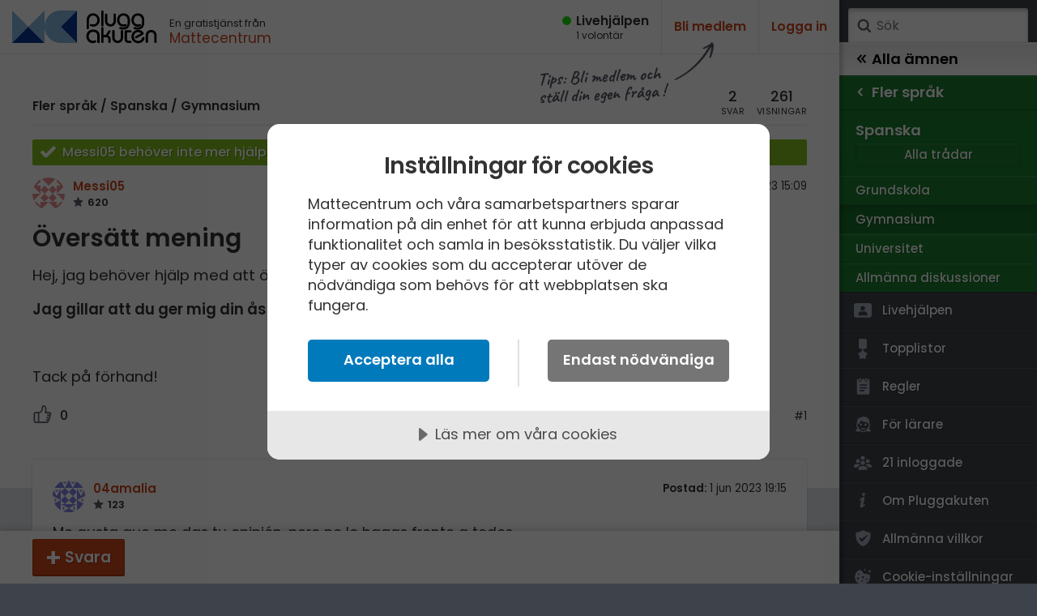

--- FILE ---
content_type: text/html; charset=utf-8
request_url: https://www.pluggakuten.se/trad/oversatt-mening-1/
body_size: 9748
content:

<!DOCTYPE html>

<html lang="sv" class="responsive pluggakuten">
<head prefix="og: http://ogp.me/ns# fb: http://ogp.me/ns/fb# website: http://ogp.me/ns/website#">
	<meta charset="utf-8">
	<script>
		var tag = document.createElement('meta');
		tag.name = "viewport";

		if (navigator.userAgent.toLowerCase().indexOf("chrome") > -1) {
			tag.content = "width=device-width, initial-scale=1.0";
		} else {
			tag.content = "width=device-width, initial-scale=1.0, maximum-scale=1.0";
		}
		document.getElementsByTagName('head')[0].appendChild(tag);
	</script>
	
	<title>Översätt mening (Fler språk/Spanska/Gymnasium) – Pluggakuten</title>
	<meta name="description" content="Hej, jag beh&#246;ver hj&#228;lp med att &#246;vers&#228;tta denna mening till spanska.&amp;nbsp; Jag gillar att du ger mig din &#229;sikt, men " />
	<meta property="og:description" content="Hej, jag beh&#246;ver hj&#228;lp med att &#246;vers&#228;tta denna mening till spanska.&amp;nbsp; Jag gillar att du ger mig din &#229;sikt, men " />
	<meta property="og:site_name" content="Pluggakuten" />
	<meta property="og:type" content="article" />
	<meta property="og:image" content="https://www.pluggakuten.se/Themes/Pluggakuten/content/images/share.png?width=1200&amp;height=630" />
	<meta property="og:image:width" content="1200" />
	<meta property="og:image:height" content="630" />
	<meta property="article:author" content="https://www.facebook.com/mattecentrum" />

	<meta property="og:title" content="Översätt mening (Fler språk/Spanska/Gymnasium) – Pluggakuten" />
	<meta property="og:url" content="https://www.pluggakuten.se/trad/oversatt-mening-1/" />
	<meta name="twitter:card" content="summary" />
	<meta name="twitter:title" content="Översätt mening (Fler språk/Spanska/Gymnasium) – Pluggakuten" />
	<meta name="twitter:description" content="Hej, jag beh&#246;ver hj&#228;lp med att &#246;vers&#228;tta denna mening till spanska.&amp;nbsp; Jag gillar att du ger mig din &#229;sikt, men " />

	
    



	

	<script src="https://cdnjs.cloudflare.com/ajax/libs/prism/1.17.1/components/prism-core.min.js" integrity="sha256-Y+Budm2wBEjYjbH0qcJRmLuRBFpXd0VKxl6XhdS4hgA=" crossorigin="anonymous"></script>
	<script src="https://cdnjs.cloudflare.com/ajax/libs/prism/1.17.1/plugins/autoloader/prism-autoloader.min.js" integrity="sha256-ht8ay6ZTPZfuixYB99I5oRpCLsCq7Do2LjEYLwbe+X8=" crossorigin="anonymous"></script>

	<link rel="preconnect" href="https://fonts.googleapis.com">
<link rel="preconnect" href="https://fonts.gstatic.com" crossorigin>
<link href="https://fonts.googleapis.com/css2?family=Caveat:wght@700&family=IBM+Plex+Mono&family=Poppins:ital,wght@0,400;0,500;0,600;1,400;1,600&display=block" rel="stylesheet">
<link type="text/css" rel="stylesheet" href="/Themes/Pluggakuten/Content/Styles/framework.less?v102012" />

<link type="text/css" rel="stylesheet" href="/Scripts/prism/prism.min.css?v102012" />

<link rel="stylesheet" type="text/css" href="/content/cache/combined_Pluggakuten_25938EDBED05A31B3E3510725F0D1259.css" />
	<!--[if lt IE 9]>
		<script src="http://html5shim.googlecode.com/svn/trunk/html5.js"></script>
	<![endif]-->
	<link rel="shortcut icon" href="/Themes/Pluggakuten/content/images/favicon.png?1">
	<link rel="apple-touch-icon" href="/Themes/Pluggakuten/content/images/favicon.png?1">
	<link rel="image_src" href="/Themes/Pluggakuten/content/images/share.png" />

	<script src="https://ajax.googleapis.com/ajax/libs/jquery/2.2.4/jquery.min.js"></script>
	<script type="text/javascript">
		var app_base = '/';
		var largeSpinnerBlockImage = '';  ;
	</script>


	<!-- Google Tag Manager -->
	<script>
				(function (w, d, s, l, i) {
					w[l] = w[l] || []; w[l].push({
					'gtm.start':
				new Date().getTime(), event: 'gtm.js'
				}); var f = d.getElementsByTagName(s)[0],
				j = d.createElement(s), dl = l != 'dataLayer' ? '&l=' + l : ''; j.async = true; j.src =
				'https://www.googletagmanager.com/gtm.js?id=' + i + dl; f.parentNode.insertBefore(j, f);
			})(window, document, 'script', 'dataLayer', 'GTM-W6M7V4Q');</script>
	<!-- End Google Tag Manager -->

	<script src="//cdn.cookietractor.com/cookietractor.js" data-lang="sv-SE" data-id="784b03b8-13d0-4611-9442-bb61e5a60621"></script>

	
    
    <link rel="stylesheet" type="text/css" href="/content/cache/fancybox_A96BE288E3FF8C408FABCCB8C0856656.css" />


</head>
<body class="desktop loggedin-false" data-navigationurl="/api/menu/structure">
	<div id="wrapper">

		<div id="main" class="topic">
			<header id="header" data-timestamp="134132363930929988">
				<div>
					<a href="/" class="logo" accesskey="1" alt="Hem">
						<img src="/themes/pluggakuten/content/images/pluggakuten-logo.svg?2" data-fallbackurl="" alt="Pluggakuten">
						<span>Pluggakuten</span>
					</a>
					<p class="payoff">
						En gratistjänst från <a href="http://www.mattecentrum.se" target="_top">Mattecentrum</a>
					</p>
				</div>

				<div>
					<div id="react_0HNILTJ4OPB8R"><a href="/live" class="live"><span>Live­hjälpen</span><span>1<!-- --> <!-- -->volontär</span></a></div>
    



					<div class="user">

							<div class="createprofile"><a href="/members/register/">Bli medlem</a></div>
							<div class="login"><a href="/members/logon/">Logga in</a></div>
					</div>
				</div>

				<a id="menuslider" href="javascript:void(0)">
					<span></span>
					<span>Ämne</span>
				</a>

			</header>
			

<div id="react_0HNILTJ4OPB8S"></div>
    



			<article id="article">
				







<aside id="becomemember">
    <span>Tips: Bli medlem och <br />ställ din egen fråga&thinsp;!</span>
</aside>
<div class="curtain" data-topic="5c54fec6-3d4d-41fb-a3e5-b01000d8e106">
    <div>
        <div class="clearfix topicheader">
            	<nav class="menubreadcrumbs" itemscope="itemscope" itemtype="http://schema.org/BreadcrumbList">
		
		<a itemprop="item" itemscope itemtype="url" href=/amne/fler-sprak/>Fler språk</a><span> / </span><a itemprop="item" itemscope itemtype="url" href=/amne/fler-sprak/spanska/>Spanska</a><span> / </span><a itemprop="item" itemscope itemtype="url" href=/amne/fler-sprak/spanska/gymnasium-12/>Gymnasium</a>
		
	</nav>

            <div class="poststats">
                <div class="answers">
                    <span>2</span>
                    <span>svar</span>
                </div>
                <div class="seen">
                    <span>261</span>
                    <span>visningar</span>
                </div>
            </div>
        </div>


<div class="post clearfix" id="post-ed1f8111-9624-483c-88bc-b01000d8e180">
		<div class="solved ">
			<span class="">
				Messi05 beh&#246;ver inte mer hj&#228;lp
			</span>
			<button type="button" class="removesolutionlink hidden" data-id="ed1f8111-9624-483c-88bc-b01000d8e180" title="Avmarkera tråden som löst">Avmarkera</button>
		</div>

	<div class="header clearfix">
<a class="member" href="/profile/messi05/">
	<img src="https://www.gravatar.com/avatar/49617536222bb991586cd80f8f39cb05?s=80&amp;d=identicon&amp;r=PG"/>
	<span class="name">
		Messi05
        
	</span>
	<span class="score">
		620


	</span>
</a>

		<div class="timestamp">
			<span class="posted">
				<span>Postad:</span>
                <span title="2023-05-28 15:09:38">
                    28 maj 2023 15:09
                </span>
            </span>

		</div>
	</div>

	<div class="post__content">
		<h1>Översätt mening</h1>
	
	    <p>Hej, jag behöver hjälp med att översätta denna mening till spanska.&nbsp;</p>
<p><strong>Jag gillar att du ger mig din åsikt, men gör inte det inför alla.</strong>&nbsp;</p>
<p>&nbsp;</p>
<p>Tack på förhand!</p>
	</div>
	
    <div class="footer">


            <div class="thumbsupme " data-id="ed1f8111-9624-483c-88bc-b01000d8e180" data-votetype="up" data-votetext="Like" data-votedtext="Liked" data-hasvoted="false" style="">
                <span class="count">
                    0
                </span>
            </div>
        <div class="actions">
            <a href="/trad/oversatt-mening-1/?order=all#post-ed1f8111-9624-483c-88bc-b01000d8e180">#1</a>
        </div>


    </div>


</div>


    </div>
</div>
<div class="contents">
    <div id="newpostmarker" class="infinite-container">


<div id="post-6114f907-4729-4d76-81de-b014011c61be" class="post clearfix infinite-item ">
	<div class="header clearfix">

<a class="member" href="/profile/04amalia/">
	<img src="https://www.gravatar.com/avatar/c1574b1a337af470b579810757d4489f?s=80&amp;d=identicon&amp;r=PG"/>
	<span class="name">
		04amalia
        
	</span>
	<span class="score">
		123


	</span>
</a>

		<div class="timestamp">
			<span class="posted">
				<span>Postad:</span>
				<span title="2023-06-01 19:15:24">
					1 jun 2023 19:15
				</span>
			</span>

		</div>
	</div>

	<div class="post__content">
		<p>Me gusta que me das tu opini&oacute;n, pero no lo hagas frente a todos.</p>
<p>Me gusta que me das la opini&oacute;n tuya, pero no lo hagas frente a todos.</p>
<p>&nbsp;</p>
<p>Detta är endast förslag då jag inte är utbildad spanskalärare men hoppas det kan vara till hjälp ändå😊</p>
	</div>
	<div class="footer clearfix">
			<div class="thumbsupme " data-id="6114f907-4729-4d76-81de-b014011c61be" data-votetype="up" data-votetext="Like" data-votedtext="Liked" data-hasvoted="false" style="">
				<span class="count">
					0
				</span>
			</div>
		<div class="actions">
			<a href="/trad/oversatt-mening-1/?order=all#post-6114f907-4729-4d76-81de-b014011c61be">#2</a>
		</div>
	</div>
</div>



<div id="post-78c19055-9cc3-4afe-9bac-b01401208dc4" class="post clearfix infinite-item ">
	<div class="header clearfix">

<a class="member" href="/profile/peter_/">
	<img src="https://www.gravatar.com/avatar/388ed6cb21dec59c8ff629a95dbc58bc?s=80&amp;d=identicon&amp;r=PG"/>
	<span class="name">
		Peter_
        
	</span>
	<span class="score">
		470

			&ndash; Avstängd

	</span>
</a>

		<div class="timestamp">
			<span class="posted">
				<span>Postad:</span>
				<span title="2023-06-01 19:30:35">
					1 jun 2023 19:30
				</span>
			</span>

		</div>
	</div>

	<div class="post__content">
		<p>Spansk kompis sa:<br>"Me gusta que me des tu opini&oacute;n, pero no lo hagas frente a todos."</p>
	</div>
	<div class="footer clearfix">
			<div class="thumbsupme " data-id="78c19055-9cc3-4afe-9bac-b01401208dc4" data-votetype="up" data-votetext="Like" data-votedtext="Liked" data-hasvoted="false" style="">
				<span class="count">
					0
				</span>
			</div>
		<div class="actions">
			<a href="/trad/oversatt-mening-1/?order=all#post-78c19055-9cc3-4afe-9bac-b01401208dc4">#3</a>
		</div>
	</div>
</div>


    </div>
</div>


<div class="answerbar editorContainer" data-animateheight="340" data-animatespeed="500" style="height: 0; z-index:3">
        <div>
            <span id="answer-status" style="display: none;" title="Någon skriver ett svar..">
                <span class="typing-indicator">
                    <span></span>
                    <span></span>
                    <span></span>
                </span>
                <span id="answer-status-text">Användare skriver</span>
            </span>
        </div>
        <div class="handle">
            <div></div>
        </div>
        <div>
        </div>

</div>
<div class="answerbar">
    <div>
                <a href="javascript:;" data-foldout="signUp" class="button plus expand-one">Svara</a>
                <p id="signUp" class="nouseralert collapsed">
                    Du behöver <a href="/members/logon/?ReturnUrl=/trad/oversatt-mening-1/">Logga in</a> eller <a href="/members/register/?ReturnUrl=/trad/oversatt-mening-1/">Bli medlem</a> först!
                </p>
            <a class="hidden" id="cancelpost" href=" javascript:;" style="bottom: -50px;">Avbryt</a>
            <div class="links">
                            </div>
    </div>
</div>






			</article>
		</div>
		
	

    

<div id="menusite" data-overview="Alla tr&#229;dar">
	<form class="search" action="/search" method="GET">
		<a href="#search" class="submit" onclick="$(this).closest('form').submit()">Sök</a>
		<input accesskey="4" name="term" autocomplete="off" type="text" data-value="" placeholder="S&#246;k" />
	</form>

	<nav class="animated clearfix mp-menu mp-overlap" style="-webkit-transform: translate3d(-100%, 0px, 0px); transform: translate3d(-100%, 0px, 0px);">
		<div class="animated mp-level" data-level="1" style="display: block">
			<ul>


<li class="level start menustartlink" style="background-color: #18abf0">

	<a href="/amne/matematik/" class="arrow right" data-id="9f918b6c-a169-45f7-870a-a59800fb6a37">
		<span>Matematik</span>
		<span></span>
	</a>



	<div class="mp-level" data-level="2" style="">

		<div class="back">
			<a href="/" class="arrow back" data-id="0">
				<span></span>
				<span>Alla &#228;mnen</span>
			</a>
		</div>


		<ul class="classes" style="-webkit-transform: translate3d(-100%, 0px, 0px); transform: translate3d(-100%, 0px, 0px);">
			<li class="group" style="background-color: #18abf0; border-color: #0091D6;">
				<ul class="sections clearfix">

					<li class="overview topoverview ">
						<span>Matematik</span>
						<a href="/amne/matematik/" data-id="9f918b6c-a169-45f7-870a-a59800fb6a37" class="menulink menu link" style="border-color: #0B9EE3;">Alla tr&#229;dar</a>
					</li>
				</ul>
			</li>
		</ul>

	</div>
</li>

<li class="level start menustartlink" style="background-color: #159aed">

	<a href="/amne/fysik/" class="arrow right" data-id="355bc648-b351-4a88-ba02-a5bb0104aa85">
		<span>Fysik</span>
		<span></span>
	</a>



	<div class="mp-level" data-level="2" style="">

		<div class="back">
			<a href="/" class="arrow back" data-id="0">
				<span></span>
				<span>Alla &#228;mnen</span>
			</a>
		</div>


		<ul class="classes" style="-webkit-transform: translate3d(-100%, 0px, 0px); transform: translate3d(-100%, 0px, 0px);">
			<li class="group" style="background-color: #159aed; border-color: #0080D3;">
				<ul class="sections clearfix">

					<li class="overview topoverview ">
						<span>Fysik</span>
						<a href="/amne/fysik/" data-id="355bc648-b351-4a88-ba02-a5bb0104aa85" class="menulink menu link" style="border-color: #088DE0;">Alla tr&#229;dar</a>
					</li>
				</ul>
			</li>
		</ul>

	</div>
</li>

<li class="level start menustartlink" style="background-color: #0e86e8">

	<a href="/amne/kemi/" class="arrow right" data-id="b58731b8-ea20-463a-843b-a5bb0104bb03">
		<span>Kemi</span>
		<span></span>
	</a>



	<div class="mp-level" data-level="2" style="">

		<div class="back">
			<a href="/" class="arrow back" data-id="0">
				<span></span>
				<span>Alla &#228;mnen</span>
			</a>
		</div>


		<ul class="classes" style="-webkit-transform: translate3d(-100%, 0px, 0px); transform: translate3d(-100%, 0px, 0px);">
			<li class="group" style="background-color: #0e86e8; border-color: #006CCE;">
				<ul class="sections clearfix">

					<li class="overview topoverview ">
						<span>Kemi</span>
						<a href="/amne/kemi/" data-id="b58731b8-ea20-463a-843b-a5bb0104bb03" class="menulink menu link" style="border-color: #0179DB;">Alla tr&#229;dar</a>
					</li>
				</ul>
			</li>
		</ul>

	</div>
</li>

<li class="level start menustartlink" style="background-color: #156dd1">

	<a href="/amne/biologi/" class="arrow right" data-id="a37528e5-b5a7-4846-b914-a5bb0104cb7f">
		<span>Biologi</span>
		<span></span>
	</a>



	<div class="mp-level" data-level="2" style="">

		<div class="back">
			<a href="/" class="arrow back" data-id="0">
				<span></span>
				<span>Alla &#228;mnen</span>
			</a>
		</div>


		<ul class="classes" style="-webkit-transform: translate3d(-100%, 0px, 0px); transform: translate3d(-100%, 0px, 0px);">
			<li class="group" style="background-color: #156dd1; border-color: #0053B7;">
				<ul class="sections clearfix">

					<li class="overview topoverview ">
						<span>Biologi</span>
						<a href="/amne/biologi/" data-id="a37528e5-b5a7-4846-b914-a5bb0104cb7f" class="menulink menu link" style="border-color: #0860C4;">Alla tr&#229;dar</a>
					</li>
				</ul>
			</li>
		</ul>

	</div>
</li>

<li class="level start menustartlink" style="background-color: #1760b3">

	<a href="/amne/teknik/" class="arrow right" data-id="9be9f460-af0a-4d22-9b41-a5bb0104dfcf">
		<span>Teknik & Bygg</span>
		<span></span>
	</a>



	<div class="mp-level" data-level="2" style="">

		<div class="back">
			<a href="/" class="arrow back" data-id="0">
				<span></span>
				<span>Alla &#228;mnen</span>
			</a>
		</div>


		<ul class="classes" style="-webkit-transform: translate3d(-100%, 0px, 0px); transform: translate3d(-100%, 0px, 0px);">
			<li class="group" style="background-color: #1760b3; border-color: #004699;">
				<ul class="sections clearfix">

					<li class="overview topoverview ">
						<span>Teknik & Bygg</span>
						<a href="/amne/teknik/" data-id="9be9f460-af0a-4d22-9b41-a5bb0104dfcf" class="menulink menu link" style="border-color: #0A53A6;">Alla tr&#229;dar</a>
					</li>
				</ul>
			</li>
		</ul>

	</div>
</li>

<li class="level start menustartlink" style="background-color: #225799">

	<a href="/amne/programmering/" class="arrow right" data-id="a498c2e4-5f46-4b72-b118-a5a800e3382b">
		<span>Programmering</span>
		<span></span>
	</a>



	<div class="mp-level" data-level="2" style="">

		<div class="back">
			<a href="/" class="arrow back" data-id="0">
				<span></span>
				<span>Alla &#228;mnen</span>
			</a>
		</div>


		<ul class="classes" style="-webkit-transform: translate3d(-100%, 0px, 0px); transform: translate3d(-100%, 0px, 0px);">
			<li class="group" style="background-color: #225799; border-color: #083D7F;">
				<ul class="sections clearfix">

					<li class="overview topoverview ">
						<span>Programmering</span>
						<a href="/amne/programmering/" data-id="a498c2e4-5f46-4b72-b118-a5a800e3382b" class="menulink menu link" style="border-color: #154A8C;">Alla tr&#229;dar</a>
					</li>
				</ul>
			</li>
		</ul>

	</div>
</li>

<li class="level start menustartlink" style="background-color: #23993c">

	<a href="/amne/svenska/" class="arrow right" data-id="90543017-7a0c-4b6d-b39a-a5b40101fc23">
		<span>Svenska</span>
		<span></span>
	</a>



	<div class="mp-level" data-level="2" style="">

		<div class="back">
			<a href="/" class="arrow back" data-id="0">
				<span></span>
				<span>Alla &#228;mnen</span>
			</a>
		</div>


		<ul class="classes" style="-webkit-transform: translate3d(-100%, 0px, 0px); transform: translate3d(-100%, 0px, 0px);">
			<li class="group" style="background-color: #23993c; border-color: #097F22;">
				<ul class="sections clearfix">

					<li class="overview topoverview ">
						<span>Svenska</span>
						<a href="/amne/svenska/" data-id="90543017-7a0c-4b6d-b39a-a5b40101fc23" class="menulink menu link" style="border-color: #168C2F;">Alla tr&#229;dar</a>
					</li>
				</ul>
			</li>
		</ul>

	</div>
</li>

<li class="level start menustartlink" style="background-color: #208d37">

	<a href="/amne/engelska/" class="arrow right" data-id="c3f9d83d-278f-4ac1-9047-a5b4010247f8">
		<span>Engelska</span>
		<span></span>
	</a>



	<div class="mp-level" data-level="2" style="">

		<div class="back">
			<a href="/" class="arrow back" data-id="0">
				<span></span>
				<span>Alla &#228;mnen</span>
			</a>
		</div>


		<ul class="classes" style="-webkit-transform: translate3d(-100%, 0px, 0px); transform: translate3d(-100%, 0px, 0px);">
			<li class="group" style="background-color: #208d37; border-color: #06731D;">
				<ul class="sections clearfix">

					<li class="overview topoverview ">
						<span>Engelska</span>
						<a href="/amne/engelska/" data-id="c3f9d83d-278f-4ac1-9047-a5b4010247f8" class="menulink menu link" style="border-color: #13802A;">Alla tr&#229;dar</a>
					</li>
				</ul>
			</li>
		</ul>

	</div>
</li>

<li class="level start menustartlink" style="background-color: #1b7f30">

	<a href="/amne/fler-sprak/" class="arrow right" data-id="e44dc62e-201e-4208-a019-a5b401026b4d">
		<span>Fler språk</span>
		<span></span>
	</a>



	<div class="mp-level" data-level="2" style="display:block;">

		<div class="back">
			<a href="/" class="arrow back" data-id="0">
				<span></span>
				<span>Alla &#228;mnen</span>
			</a>
		</div>


		<ul class="classes" style="-webkit-transform: translate3d(-100%, 0px, 0px); transform: translate3d(-100%, 0px, 0px);">
			<li class="group" style="background-color: #1b7f30; border-color: #016516;">
				<ul class="sections clearfix">

					<li class="overview topoverview ">
						<span>Fler språk</span>
						<a href="/amne/fler-sprak/" data-id="e44dc62e-201e-4208-a019-a5b401026b4d" class="menulink menu link" style="border-color: #0E7223;">Alla tr&#229;dar</a>
					</li>
<li class="menulink" style="background-color: #1b7f30; border-color: #0E7223;">
	<a class="arrow right" href="/amne/fler-sprak/franska/" data-id="f78b53ad-4339-446a-8cde-a5c600f230c1">
		<span>Franska</span>
		<span></span>
	</a>



	<div class="mp-level" data-level="53" style="">
		<ul>
			<li class="level" style="border-color: #016516; background-color: #1b7f30;">
				<a href="/amne/fler-sprak/" data-id="e44dc62e-201e-4208-a019-a5b401026b4d" class="arrow backonelevel" style="border-color: #349849 ;">
					<span></span>
					<span>Fler språk</span>
				</a>
			</li>

			<li class="group" style="border-color: #016516; background-color:#1b7f30;">
				<span style="border-color: #187C2D;">Franska</span>
				<ul class="classes clearfix">



					<li class="overview noborder " style="background-color:#1b7f30; border-color: #0E7223;">
						<a href="/amne/fler-sprak/franska/" data-id="f78b53ad-4339-446a-8cde-a5c600f230c1" class="link" style="border-color: #0E7223;">Alla tr&#229;dar</a>
					</li>

						<li class="menupagelink " style="border-color:#0E7223; background-color:#1b7f30;">
							<a href="/amne/fler-sprak/franska/grundskola-13/" data-id="6a0417b5-9dd4-4252-a033-ac6100e05f47" class="link">Grundskola</a>
						</li>
						<li class="menupagelink " style="border-color:#0E7223; background-color:#1b7f30;">
							<a href="/amne/fler-sprak/franska/gymnasium-10/" data-id="99eae07e-c540-4266-b6bf-ac6100e0b34c" class="link">Gymnasium</a>
						</li>
						<li class="menupagelink " style="border-color:#0E7223; background-color:#1b7f30;">
							<a href="/amne/fler-sprak/franska/universitet-8/" data-id="010847ec-e39b-4c75-8661-ac6100e11c33" class="link">Universitet</a>
						</li>
						<li class="menupagelink " style="border-color:#0E7223; background-color:#1b7f30;">
							<a href="/amne/fler-sprak/franska/allmanna-diskussioner-15/" data-id="79951f06-4e6e-4477-95fa-ac6100e19ac8" class="link">Allmänna diskussioner</a>
						</li>

				</ul>
			</li>

		</ul>
	</div>
</li><li class="menulink" style="background-color: #1b7f30; border-color: #0E7223;">
	<a class="arrow right" href="/amne/fler-sprak/tyska/" data-id="e4cbe9a6-63a2-49d4-830a-a5c600f24376">
		<span>Tyska</span>
		<span></span>
	</a>



	<div class="mp-level" data-level="53" style="">
		<ul>
			<li class="level" style="border-color: #016516; background-color: #1b7f30;">
				<a href="/amne/fler-sprak/" data-id="e44dc62e-201e-4208-a019-a5b401026b4d" class="arrow backonelevel" style="border-color: #349849 ;">
					<span></span>
					<span>Fler språk</span>
				</a>
			</li>

			<li class="group" style="border-color: #016516; background-color:#1b7f30;">
				<span style="border-color: #187C2D;">Tyska</span>
				<ul class="classes clearfix">



					<li class="overview noborder " style="background-color:#1b7f30; border-color: #0E7223;">
						<a href="/amne/fler-sprak/tyska/" data-id="e4cbe9a6-63a2-49d4-830a-a5c600f24376" class="link" style="border-color: #0E7223;">Alla tr&#229;dar</a>
					</li>

						<li class="menupagelink " style="border-color:#0E7223; background-color:#1b7f30;">
							<a href="/amne/fler-sprak/tyska/grundskola-14/" data-id="1e70bbf5-d436-4efd-a3cd-ac6100e25a60" class="link">Grundskola</a>
						</li>
						<li class="menupagelink " style="border-color:#0E7223; background-color:#1b7f30;">
							<a href="/amne/fler-sprak/tyska/gymnasium-11/" data-id="c0a9265f-3fe1-45a8-b2a5-ac6100e2a6ca" class="link">Gymnasium</a>
						</li>
						<li class="menupagelink " style="border-color:#0E7223; background-color:#1b7f30;">
							<a href="/amne/fler-sprak/tyska/universitet-9/" data-id="fe57b557-318d-458b-aafd-ac6100e3182d" class="link">Universitet</a>
						</li>
						<li class="menupagelink " style="border-color:#0E7223; background-color:#1b7f30;">
							<a href="/amne/fler-sprak/tyska/allmanna-diskussioner-16/" data-id="043873db-84e2-4a4e-bc75-ac6100e37617" class="link">Allmänna diskussioner</a>
						</li>

				</ul>
			</li>

		</ul>
	</div>
</li><li class="menulink" style="background-color: #1b7f30; border-color: #0E7223;">
	<a class="arrow right" href="/amne/fler-sprak/spanska/" data-id="eaafb0a2-f9b0-422d-a085-a5c600f2585c">
		<span>Spanska</span>
		<span></span>
	</a>



	<div class="mp-level" data-level="53" style="z-index: 1000; display:block">
		<ul>
			<li class="level" style="border-color: #016516; background-color: #1b7f30;">
				<a href="/amne/fler-sprak/" data-id="e44dc62e-201e-4208-a019-a5b401026b4d" class="arrow backonelevel" style="border-color: #349849 ;">
					<span></span>
					<span>Fler språk</span>
				</a>
			</li>

			<li class="group" style="border-color: #016516; background-color:#1b7f30;">
				<span style="border-color: #187C2D;">Spanska</span>
				<ul class="classes clearfix">



					<li class="overview noborder " style="background-color:#1b7f30; border-color: #0E7223;">
						<a href="/amne/fler-sprak/spanska/" data-id="eaafb0a2-f9b0-422d-a085-a5c600f2585c" class="link" style="border-color: #0E7223;">Alla tr&#229;dar</a>
					</li>

						<li class="menupagelink " style="border-color:#0E7223; background-color:#1b7f30;">
							<a href="/amne/fler-sprak/spanska/grundskola-15/" data-id="dba0e542-1fb4-493d-8c82-ac6100e42033" class="link">Grundskola</a>
						</li>
						<li class="menupagelink current" style="border-color:#0E7223; background-color:#1b7f30;">
							<a href="/amne/fler-sprak/spanska/gymnasium-12/" data-id="55490b6e-28c1-4d59-9394-ac6100e473e9" class="link">Gymnasium</a>
						</li>
						<li class="menupagelink " style="border-color:#0E7223; background-color:#1b7f30;">
							<a href="/amne/fler-sprak/spanska/universitet-10/" data-id="a796d25b-bbe6-42d1-b6ee-ac6100e4d471" class="link">Universitet</a>
						</li>
						<li class="menupagelink " style="border-color:#0E7223; background-color:#1b7f30;">
							<a href="/amne/fler-sprak/spanska/allmanna-diskussioner-17/" data-id="2cd48cd3-910a-4203-8461-ac6100e54246" class="link">Allmänna diskussioner</a>
						</li>

				</ul>
			</li>

		</ul>

<nav class="extra">
	<ul>

		<li>
			<a href="/live" data-id="" class="dlink icon live">
				<span></span>
				<span>Livehjälpen</span>
			</a>
		</li>

		<li>
			<a href="/topic/toplist" data-id="" class="dlink icon toplist">
				<span></span>
				<span>Topplistor</span>
			</a>
		</li>
		<li>
			<a href="/Content/rules" data-id="" class="dlink icon rules">
				<span></span>
				<span>Regler</span>
			</a>
		</li>
		<li>
			<a href="/Content/teachers" data-id="" class="dlink icon teacher">
				<span></span>
				<span>För lärare</span>
			</a>
		</li>
		<li>
			<a href="/members/membersonline" data-id="" class="dlink icon loggedin">
				<span></span>
				<span>21 inloggade</span>
			</a>
		</li>
		<li>
			<a href="/Content/about" data-id="" class="dlink icon about">
				<span></span>
				<span>Om Pluggakuten</span>
			</a>
		</li>
        <li>
            <a href="/Content/Cookies" data-id="" class="dlink icon privacy">
                <span></span>
                <span>Allmänna villkor</span>
            </a>
        </li>
        <li>
            <a href="javascript:cookieTractor.openConsentSettings()" data-id="" class="dlink icon cookies noajaxload">
                <span></span>
                <span>Cookie-inställningar</span>
            </a>
        </li>
		
	</ul>

	<nav class="sites">
		<ul>
			<li>
				<a href="https://www.mattecentrum.se/" data-id class="dlink mattecentrum">
					<span class="meta">Mattecentrum</span>
				</a>
			</li>
			<li>
				<a href="https://www.matteboken.se/" data-id class="dlink matteboken">
					<span class="meta">Matteboken</span>
				</a>
			</li>
			<li>
				<a href="https://www.formelsamlingen.se/" data-id class="dlink formelsamlingen">
					<span class="meta">Formelsamlingen</span>
				</a>

			</li>
			<li>
				<a href="https://www.mathplanet.com/" data-id class="dlink mathplanet">
					<span class="meta">Mathplanet</span>
				</a>
			</li>
		</ul>
	</nav>
</nav>

	</div>
</li><li class="menulink" style="background-color: #1b7f30; border-color: #0E7223;">
	<a class="arrow right" href="/amne/fler-sprak/andra-sprak/" data-id="19be8941-8f9d-4cb6-ac5b-a5c600f27d3a">
		<span>Andra spr&#229;k</span>
		<span></span>
	</a>



	<div class="mp-level" data-level="53" style="">
		<ul>
			<li class="level" style="border-color: #016516; background-color: #1b7f30;">
				<a href="/amne/fler-sprak/" data-id="e44dc62e-201e-4208-a019-a5b401026b4d" class="arrow backonelevel" style="border-color: #349849 ;">
					<span></span>
					<span>Fler språk</span>
				</a>
			</li>

			<li class="group" style="border-color: #016516; background-color:#1b7f30;">
				<span style="border-color: #187C2D;">Andra spr&#229;k</span>
				<ul class="classes clearfix">



					<li class="overview noborder " style="background-color:#1b7f30; border-color: #0E7223;">
						<a href="/amne/fler-sprak/andra-sprak/" data-id="19be8941-8f9d-4cb6-ac5b-a5c600f27d3a" class="link" style="border-color: #0E7223;">Alla tr&#229;dar</a>
					</li>

						<li class="menupagelink " style="border-color:#0E7223; background-color:#1b7f30;">
							<a href="/amne/fler-sprak/andra-sprak/grundskola-16/" data-id="e2774720-074c-4f2f-82ea-ac6100e67295" class="link">Grundskola</a>
						</li>
						<li class="menupagelink " style="border-color:#0E7223; background-color:#1b7f30;">
							<a href="/amne/fler-sprak/andra-sprak/gymnasium-13/" data-id="2ca57196-a114-4864-b808-ac6100e6bee2" class="link">Gymnasium</a>
						</li>
						<li class="menupagelink " style="border-color:#0E7223; background-color:#1b7f30;">
							<a href="/amne/fler-sprak/andra-sprak/universitet-11/" data-id="847615c6-a83c-46eb-8d0c-ac6100e71f57" class="link">Universitet</a>
						</li>
						<li class="menupagelink " style="border-color:#0E7223; background-color:#1b7f30;">
							<a href="/amne/fler-sprak/andra-sprak/allmanna-diskussioner-18/" data-id="e0123e66-56dd-4580-b6ee-ac6100e81da8" class="link">Allmänna diskussioner</a>
						</li>

				</ul>
			</li>

		</ul>
	</div>
</li>				</ul>
			</li>
		</ul>

	</div>
</li>

<li class="level start menustartlink" style="background-color: #952474">

	<a href="/amne/samhallsorientering/" class="arrow right" data-id="347ee671-ef2a-4662-a5af-a5b40102cadc">
		<span>Samhällsorientering</span>
		<span></span>
	</a>



	<div class="mp-level" data-level="2" style="">

		<div class="back">
			<a href="/" class="arrow back" data-id="0">
				<span></span>
				<span>Alla &#228;mnen</span>
			</a>
		</div>


		<ul class="classes" style="-webkit-transform: translate3d(-100%, 0px, 0px); transform: translate3d(-100%, 0px, 0px);">
			<li class="group" style="background-color: #952474; border-color: #7B0A5A;">
				<ul class="sections clearfix">

					<li class="overview topoverview ">
						<span>Samhällsorientering</span>
						<a href="/amne/samhallsorientering/" data-id="347ee671-ef2a-4662-a5af-a5b40102cadc" class="menulink menu link" style="border-color: #881767;">Alla tr&#229;dar</a>
					</li>
				</ul>
			</li>
		</ul>

	</div>
</li>

<li class="level start menustartlink" style="background-color: #8b1d6b">

	<a href="/amne/ekonomi/" class="arrow right" data-id="6d640b03-c69c-468c-8023-a5b40102e2f5">
		<span>Ekonomi</span>
		<span></span>
	</a>



	<div class="mp-level" data-level="2" style="">

		<div class="back">
			<a href="/" class="arrow back" data-id="0">
				<span></span>
				<span>Alla &#228;mnen</span>
			</a>
		</div>


		<ul class="classes" style="-webkit-transform: translate3d(-100%, 0px, 0px); transform: translate3d(-100%, 0px, 0px);">
			<li class="group" style="background-color: #8b1d6b; border-color: #710351;">
				<ul class="sections clearfix">

					<li class="overview topoverview ">
						<span>Ekonomi</span>
						<a href="/amne/ekonomi/" data-id="6d640b03-c69c-468c-8023-a5b40102e2f5" class="menulink menu link" style="border-color: #7E105E;">Alla tr&#229;dar</a>
					</li>
				</ul>
			</li>
		</ul>

	</div>
</li>

<li class="level start menustartlink" style="background-color: #8a6b18">

	<a href="/amne/fler-amnen/" class="arrow right" data-id="a4bae369-a403-438b-874a-a5b401031c94">
		<span>Fler ämnen</span>
		<span></span>
	</a>



	<div class="mp-level" data-level="2" style="">

		<div class="back">
			<a href="/" class="arrow back" data-id="0">
				<span></span>
				<span>Alla &#228;mnen</span>
			</a>
		</div>


		<ul class="classes" style="-webkit-transform: translate3d(-100%, 0px, 0px); transform: translate3d(-100%, 0px, 0px);">
			<li class="group" style="background-color: #8a6b18; border-color: #705100;">
				<ul class="sections clearfix">

					<li class="overview topoverview ">
						<span>Fler ämnen</span>
						<a href="/amne/fler-amnen/" data-id="a4bae369-a403-438b-874a-a5b401031c94" class="menulink menu link" style="border-color: #7D5E0B;">Alla tr&#229;dar</a>
					</li>
				</ul>
			</li>
		</ul>

	</div>
</li>

<li class="level start menustartlink" style="background-color: #816415">

	<a href="/amne/ovriga-diskussioner/" class="arrow right" data-id="3b814da0-673c-4a8a-b1fd-a5b4010347c9">
		<span>Övriga diskussioner</span>
		<span></span>
	</a>



	<div class="mp-level" data-level="2" style="">

		<div class="back">
			<a href="/" class="arrow back" data-id="0">
				<span></span>
				<span>Alla &#228;mnen</span>
			</a>
		</div>


		<ul class="classes" style="-webkit-transform: translate3d(-100%, 0px, 0px); transform: translate3d(-100%, 0px, 0px);">
			<li class="group" style="background-color: #816415; border-color: #674A00;">
				<ul class="sections clearfix">

					<li class="overview topoverview ">
						<span>Övriga diskussioner</span>
						<a href="/amne/ovriga-diskussioner/" data-id="3b814da0-673c-4a8a-b1fd-a5b4010347c9" class="menulink menu link" style="border-color: #745708;">Alla tr&#229;dar</a>
					</li>
				</ul>
			</li>
		</ul>

	</div>
</li>			</ul>
		</div>
	</nav>

</div>



		

	</div>
	

<div id="jsquickmessage" style="display: none;">

</div>
	<footer>
		
    

	</footer>
	<div style="z-index: 100;" class="cd-panel from-right" data-confirmationtext="Are you sure you want to close?">
    <header class="cd-panel-header">
        <h6></h6>
        <a href="#" class="cd-panel-close">Close</a>
    </header>
    <div class="cd-panel-container">
        <div class="cd-panel-content">
            <div class="loaderholder">
                <img src="/content/Images/ajaxloader-large.gif" alt="" />
            </div>
        </div>
    </div>
</div>

	<!-- Mathjax-->

    <script> window.MathJax = { MathML: { extensions: ["mml3.js", "content-mathml.js"] } }; </script>
    <script type="text/javascript" async src="https://cdnjs.cloudflare.com/ajax/libs/mathjax/2.7.4/MathJax.js?config=MML_HTMLorMML"></script>

<!--End of mathjax-->


<script>
	var app_base = '/';
	var largeSpinnerBlockImage = ''; 
</script>

<script type="text/javascript" src="/scripts/cache/combined_Pluggakuten_956BD4AE11E5982D8944D5B1DAD95AD4.js"></script>

<script src="/Scripts/jquery.signalR-2.4.3.min.js"></script>
<script src="/signalr/hubs"></script>

    <script src="/Scripts/bundles/default.bundle.js?v=102012"></script>
<script>ReactDOM.hydrate(React.createElement(HeaderCounterMainComponent, {"state":{"routing":{"path":"","totalActiveVolunteers":1,"didMakeClientSideNavigation":false,"nextMeeting":{"dateText":"Imorgon 14:00"},"alert":null},"currentUser":{"userType":"visitor","userName":"","userEmail":null,"volunteerId":0,"showVolunteerMenu":false},"volunteerSettings":{"data":null,"status":"empty"},"translation":null,"liveMeetingEdit":{"data":null,"status":"empty"},"volunteerMyMeetings":{"data":null,"status":"empty"},"allMeetings":{"data":null,"status":"empty"},"notification":{"data":null,"status":"empty"}}}), document.getElementById("react_0HNILTJ4OPB8R"));
ReactDOM.hydrate(React.createElement(LiveNotificationMainComponent, {"state":{"routing":{"path":"","totalActiveVolunteers":1,"didMakeClientSideNavigation":false,"nextMeeting":{"dateText":"Imorgon 14:00"},"alert":null},"currentUser":{"userType":"visitor","userName":"","userEmail":null,"volunteerId":0,"showVolunteerMenu":false},"volunteerSettings":{"data":null,"status":"empty"},"translation":null,"liveMeetingEdit":{"data":null,"status":"empty"},"volunteerMyMeetings":{"data":null,"status":"empty"},"allMeetings":{"data":null,"status":"empty"},"notification":{"data":null,"status":"empty"}}}), document.getElementById("react_0HNILTJ4OPB8S"));
</script>

	
	
    <script type="text/javascript" src="/scripts/cache/topic_C4CBB0863A3A3D381D0B65391D51347D.js"></script>
    <script>
		var topicId = '5c54fec6-3d4d-41fb-a3e5-b01000d8e106';
    </script>
    



</body>
</html>

--- FILE ---
content_type: application/javascript; charset=utf-8
request_url: https://cdnjs.cloudflare.com/ajax/libs/mathjax/2.7.4/extensions/MathML/content-mathml.js?V=2.7.4
body_size: 5816
content:
/*
 *  /MathJax/extensions/MathML/content-mathml.js
 *
 *  Copyright (c) 2009-2018 The MathJax Consortium
 *
 *  Licensed under the Apache License, Version 2.0 (the "License");
 *  you may not use this file except in compliance with the License.
 *  You may obtain a copy of the License at
 *
 *      http://www.apache.org/licenses/LICENSE-2.0
 *
 *  Unless required by applicable law or agreed to in writing, software
 *  distributed under the License is distributed on an "AS IS" BASIS,
 *  WITHOUT WARRANTIES OR CONDITIONS OF ANY KIND, either express or implied.
 *  See the License for the specific language governing permissions and
 *  limitations under the License.
 */

MathJax.Extension["MathML/content-mathml"]=(function(d){var c=d.Browser.isMSIE;if(c){try{document.namespaces.add("m","http://www.w3.org/1998/Math/MathML")}catch(e){}}var b=d.CombineConfig("MathML.content-mathml",{collapsePlusMinus:true,cistyles:{vector:"bold-italic",matrix:"bold-upright"},symbols:{gamma:"\u03B3"}});var a={version:"2.7.4",settings:b,transformElements:function(h){for(var g=0,f=h.length;g<f;g++){var j=a.transformElement(h[g]);h[g].parentNode.replaceChild(j,h[g])}},transformElement:function(h){if(h.nodeName.indexOf(":")>=0){h=a.cloneNode(h,true)}var i=a.cloneNode(h);for(var g=0,f=h.childNodes.length;g<f;g++){a.applyTransform(i,h.childNodes[g],0)}return i},getTextContent:function(f){return f.text!==undefined?f.text:f.innerText!==undefined?f.innerText:f.textContent},setTextContent:function(h,j){for(var g=0,f=h.childNodes.length;g<f;g++){if(h.childNodes[g].nodeType===3){h.removeChild(h.childNodes[g]);g--;f--}}h.appendChild(document.createTextNode(j))},cloneNode:function(j,g){var m,h,f;if(j.nodeType===1){m=a.createElement(j.nodeName);for(h=0,f=j.attributes.length;h<f;h++){m.setAttribute(j.attributes[h].nodeName,j.attributes[h].nodeValue)}if(g){for(h=0,f=j.childNodes.length;h<f;h++){var k=a.cloneNode(j.childNodes[h],true);m.appendChild(k)}}}else{if(j.nodeType===3){m=document.createTextNode(j.nodeValue)}}return m},createElement:function(f){f=f.replace(/^.*:/,"");return(document.createElementNS?document.createElementNS("http://www.w3.org/1998/Math/MathML",f):document.createElement("m:"+f))},getChildren:function(i){var h=[];for(var g=0,f=i.childNodes.length;g<f;g++){if(i.childNodes[g].nodeType===1){h.push(i.childNodes[g])}}return h},classifyChildren:function(m){var k=[],g=[],o=[];for(var i=0,f=m.childNodes.length;i<f;i++){if(m.childNodes[i].nodeType===1){var n=m.childNodes[i],h=n.nodeName;if(h==="bvar"){g.push(n)}else{if(h==="condition"||h==="degree"||h==="momentabout"||h==="logbase"||h==="lowlimit"||h==="uplimit"||(h==="interval"&&k.length<2)||h==="domainofapplication"){o.push(n)}else{k.push(n)}}}}return{args:k,bvars:g,qualifiers:o}},appendToken:function(f,h,j){var i=a.createElement(h);j=j.replace(/^\s+/,"").replace(/\s+$/,"");if(h==="mn"&&j.substr(0,1)==="-"){i.appendChild(document.createTextNode(j.substr(1)));var g=a.createElement("mrow");a.appendToken(g,"mo","\u2212");g.appendChild(i);i=g}else{i.appendChild(document.createTextNode(j))}f.appendChild(i);return i},applyTransform:function(o,k,f){if(!k){var h=a.createElement("merror");a.appendToken(h,"mtext","Missing child node");o.appendChild(h);return}var p=k.nodeName.replace(/.*:/,"");if(k.nodeType===1){if(a.tokens[p]){a.tokens[p](o,k,f)}else{if(k.childNodes.length===0){var g=a.MML[p];if(g&&g.isa&&g.isa(a.mbase)){o.appendChild(a.cloneNode(k))}else{a.appendToken(o,"mi",p)}}else{var i=a.cloneNode(k);o.appendChild(i);for(var n=0,m=k.childNodes.length;n<m;n++){a.applyTransform(i,k.childNodes[n],f)}}}}else{if(k.nodeType===3){o.appendChild(a.cloneNode(k))}}},createmfenced:function(i,h,m){var k=a.createElement("mfenced");k.setAttribute("open",h);k.setAttribute("close",m);for(var g=0,f=i.length;g<f;g++){a.applyTransform(k,i[g],0)}return k},transforms:{identifier:function(f){return function(h,i,g){a.appendToken(h,"mi",f)}},set:function(g,h){var f=a.transforms.bind("",",","|");return function(j,n){var o=a.classifyChildren(n);var m=o.args,l=o.bvars,p=o.qualifiers;if(l.length){var i=o.args[0];m=m.slice(1);var k=a.createElement("mfenced");k.setAttribute("open",g);k.setAttribute("close",h);f(k,n,i,m,l,p,0);j.appendChild(k)}else{j.appendChild(a.createmfenced(m,g,h))}}},token:function(f){return function(g,m){if(m.childNodes.length===1&&m.childNodes[0].nodeType===3){a.appendToken(g,f,a.getTextContent(m))}else{var i=a.createElement("mrow");for(var k=0,h=m.childNodes.length;k<h;k++){if(m.childNodes[k].nodeType===3){a.appendToken(g,f,a.getTextContent(m.childNodes[k]))}else{a.applyTransform(i,m.childNodes[k],0)}}if(i.childNodes.length){g.appendChild(i)}}}},binary:function(f,g){return function(n,j,l,p,i,m,h){var o=a.createElement("mrow");var k=g<h||(g==h&&f==="-");if(k){a.appendToken(o,"mo","(")}if(p.length>1){a.applyTransform(o,p[0],g)}a.appendToken(o,"mo",f);if(p.length>0){var q=p[(p.length===1)?0:1];a.applyTransform(o,q,g)}if(k){a.appendToken(o,"mo",")")}n.appendChild(o)}},infix:function(f,g){return function(r,k,o,t,i,p,h){var s=a.createElement("mrow");var n=h>g;if(n){a.appendToken(s,"mo","(")}for(var q=0,m=t.length;q<m;q++){if(q>0){a.appendToken(s,"mo",f)}a.applyTransform(s,t[q],g)}if(n){a.appendToken(s,"mo",")")}r.appendChild(s)}},iteration:function(f,g){return function(q,y,C,l,h,u,m){var t=a.createElement("mrow");var x=a.createElement("mo");a.setTextContent(x,f);var o=a.createElement("munderover");o.appendChild(x);var k=a.createElement("mrow");var A,w,v,B,n,s,z,r;for(A=0,v=u.length;A<v;A++){if(u[A].nodeName==="lowlimit"||u[A].nodeName==="condition"||u[A].nodeName==="domainofapplication"){if(u[A].nodeName==="lowlimit"){for(w=0,B=h.length;w<B;w++){s=h[w];n=a.getChildren(s);if(n.length){a.applyTransform(k,n[0],0)}}if(h.length){a.appendToken(k,"mo",g)}}n=a.getChildren(u[A]);for(w=0;w<n.length;w++){a.applyTransform(k,n[w],0)}}else{n=a.getChildren(u[A]);if(u[A].nodeName==="interval"&&n.length===2){for(w=0,B=h.length;w<B;w++){s=h[w];n=a.getChildren(s);if(n.length){a.applyTransform(k,n[0],0)}}if(h.length){a.appendToken(k,"mo","=")}a.applyTransform(k,a.getChildren(u[A])[0],0)}}}o.appendChild(k);var p=a.createElement("mrow");for(A=0,v=u.length;A<v;A++){if(u[A].nodeName==="uplimit"||u[A].nodeName==="interval"){n=a.getChildren(u[A]);for(w=0,z=n.length;w<z;w++){a.applyTransform(p,n[w],0)}}}o.appendChild(p);t.appendChild(o);for(A=0,r=l.length;A<r;A++){a.applyTransform(t,l[A],m)}q.appendChild(t)}},bind:function(g,f,h){return function(w,o,r,z,m,s,k){var y=a.createElement("mrow");var n,v,u,q,p,B;if(g){a.appendToken(y,"mo",g)}for(u=0,q=m.length;u<q;u++){var t=m[u];if(u>0){a.appendToken(y,"mo",",")}n=a.getChildren(t);if(n.length){a.applyTransform(y,n[0],0)}}var x=a.createElement("mrow");var A=false;for(v=0,p=s.length;v<p;v++){if(s[v].nodeName==="condition"){A=true;n=a.getChildren(s[v]);for(u=0,B=n.length;u<B;u++){a.applyTransform(x,n[u],0)}}}if(A){a.appendToken(y,"mo",h)}y.appendChild(x);for(v=0,p=s.length;v<p;v++){if(s[v].nodeName!="condition"){a.appendToken(y,"mo","\u2208");n=a.getChildren(s[v]);for(u=0,B=n.length;u<B;u++){a.applyTransform(y,n[u],0)}}}if(z.length&&(m.length||n.length)){a.appendToken(y,"mo",f)}for(v=0,q=z.length;v<q;v++){a.applyTransform(y,z[v],0)}w.appendChild(y)}},fn:function(f){return function(i,m,h,l,k,n,g){var j=a.createElement("mrow");if(h.childNodes.length){a.applyTransform(j,h,1)}else{a.appendToken(j,"mi",f)}a.appendToken(j,"mo","\u2061");j.appendChild(a.createmfenced(l,"(",")"));i.appendChild(j)}},minmax:function(f){return function(q,j,m,s,h,o,g){var r=a.createElement("mrow");a.appendToken(r,"mi",f);var n=a.createElement("mrow");a.appendToken(n,"mo","{");for(var p=0,k=s.length;p<k;p++){if(p>0){a.appendToken(n,"mo",",")}a.applyTransform(n,s[p],0)}if(o.length){a.appendToken(n,"mo","|");for(p=0,k=o.length;p<k;p++){a.applyTransform(n,o[p],0)}}a.appendToken(n,"mo","}");r.appendChild(n);q.appendChild(r)}}}};a.tokens={ci:function(g,i,f){if(i.childNodes.length===1&&i.childNodes[0].nodeType===3){var h=a.appendToken(g,"mi",a.getTextContent(i));var j=i.getAttribute("type");if(j in a.settings.cistyles){h.setAttribute("mathvariant",a.settings.cistyles[j])}}else{a.transforms.token("mi")(g,i,f)}},cs:a.transforms.token("ms"),csymbol:function(g,h,f){var i=h.getAttribute("cd");if(i&&a.contentDictionaries[i]){a.contentDictionaries[i](g,h,f)}else{if(a.settings.symbols[name]){a.appendToken(g,"mi",a.settings.symbols[name])}else{a.tokens.ci(g,h)}}},fn:function(g,h,f){a.applyTransform(g,a.getChildren(h)[0],f)},naturalnumbers:a.transforms.identifier("\u2115"),integers:a.transforms.identifier("\u2124"),reals:a.transforms.identifier("\u211D"),rationals:a.transforms.identifier("\u211A"),complexes:a.transforms.identifier("\u2102"),primes:a.transforms.identifier("\u2119"),exponentiale:a.transforms.identifier("e"),imaginaryi:a.transforms.identifier("i"),notanumber:a.transforms.identifier("NaN"),eulergamma:a.transforms.identifier("\u03B3"),gamma:a.transforms.identifier("\u0263"),pi:a.transforms.identifier("\u03C0"),infinity:a.transforms.identifier("\u221E"),emptyset:a.transforms.identifier("\u2205"),"true":a.transforms.identifier("true"),"false":a.transforms.identifier("false"),set:a.transforms.set("{","}"),list:a.transforms.set("(",")"),interval:function(g,i,f){var k=i.getAttribute("closure");var h,j;switch(k){case"open":h="(";j=")";break;case"open-closed":h="(";j="]";break;case"closed-open":h="[";j=")";break;case"closed":default:h="[";j="]"}g.appendChild(a.createmfenced(a.getChildren(i),h,j))},apply:function(m,j,f){var i=a.classifyChildren(j);var k=i.args[0];var n=i.args.slice(1),h=i.bvars,l=i.qualifiers;if(k){var g=k.nodeName;g=(g==="csymbol")?a.getTextContent(k).toLowerCase():g;if(a.applyTokens[g]){a.applyTokens[g](m,j,k,n,h,l,f)}else{a.transforms.fn(g)(m,j,k,n,h,l,f)}}else{m.appendChild(a.createElement("mrow"))}},cn:function(m,h,f){var p=h.getAttribute("type");var g=h.getAttribute("base");if(p||g){if(g){p="based-integer"}switch(p){case"integer":case"real":case"double":case"constant":a.transforms.token("mn")(m,h);break;case"hexdouble":a.appendToken(m,"mn","0x"+a.getTextContent(h));break;default:var q=a.createElement("apply");var n=a.createElement("mrow");var o=a.createElement(p);q.appendChild(o);if(g){a.appendToken(q,"mn",g)}for(var k=0,i=h.childNodes.length;k<i;k++){if(h.childNodes[k].nodeType===3){a.appendToken(n,"cn",a.getTextContent(h.childNodes[k]))}else{if(h.childNodes[k].nodeName==="sep"){q.appendChild(n);n=a.createElement("mrow")}else{n.appendChild(a.cloneNode(h.childNodes[k],true))}}}q.appendChild(n);a.applyTransform(m,q,0)}}else{a.transforms.token("mn")(m,h)}},vector:function(o,h,f){var p=a.createElement("mrow");a.appendToken(p,"mo","(");var m=a.createElement("mtable");var g=a.getChildren(h);for(var n=0,j=g.length;n<j;n++){var k=a.createElement("mtr");var q=a.createElement("mtd");a.applyTransform(q,g[n],0);k.appendChild(q);m.appendChild(k)}p.appendChild(m);a.appendToken(p,"mo",")");o.appendChild(p)},piecewise:function(g,k,f){var j=a.createElement("mrow");a.appendToken(j,"mo","{");var o=a.createElement("mtable");j.appendChild(o);var n=a.getChildren(k);for(var m=0,h=n.length;m<h;m++){a.applyTransform(o,n[m],0)}g.appendChild(j)},piece:function(h,m,g){var f=a.createElement("mtr");var o=a.getChildren(m);for(var n=0,j=o.length;n<j;n++){var k=a.createElement("mtd");f.appendChild(k);a.applyTransform(k,o[n],0);if(n===0){k=a.createElement("mtd");a.appendToken(k,"mtext","\u00A0if\u00A0");f.appendChild(k)}}h.appendChild(f)},otherwise:function(h,j,g){var f=a.createElement("mtr");var k=a.getChildren(j);if(k.length){var i=a.createElement("mtd");f.appendChild(i);a.applyTransform(i,k[0],0);i=a.createElement("mtd");i.setAttribute("columnspan","2");a.appendToken(i,"mtext","\u00A0otherwise");f.appendChild(i)}h.appendChild(f)},matrix:function(q,j,f){var h=a.classifyChildren(j);var t=h.args,g=h.bvars,n=h.qualifiers;if(g.length||n.length){var r=a.createElement("mrow");a.appendToken(r,"mo","[");var s=a.createElement("msub");a.appendToken(s,"mi","m");var m=a.createElement("mrow");for(var p=0,k=g.length;p<k;p++){if(p!=0){a.appendToken(m,"mo",",")}a.applyTransform(m,g[p].childNodes[0],0)}s.appendChild(m);r.appendChild(s);var u=a.cloneNode(s,true);a.appendToken(r,"mo","|");r.appendChild(u);a.appendToken(r,"mo","=");for(p=0,k=t.length;p<k;p++){if(p!=0){a.appendToken(r,"mo",",")}a.applyTransform(r,t[p],0)}a.appendToken(r,"mo",";");for(p=0,k=n.length;p<k;p++){if(p!=0){a.appendToken(r,"mo",",")}a.applyTransform(r,n[p],0)}a.appendToken(r,"mo","]");q.appendChild(r)}else{var v=a.createElement("mfenced");var o=a.createElement("mtable");for(p=0,k=t.length;p<k;p++){a.applyTransform(o,t[p],0)}v.appendChild(o);q.appendChild(v)}},matrixrow:function(h,m,g){var f=a.createElement("mtr");var o=a.getChildren(m);for(var n=0,j=o.length;n<j;n++){var k=a.createElement("mtd");a.applyTransform(k,o[n],0);f.appendChild(k)}h.appendChild(f)},condition:function(g,k,f){var j=a.createElement("mrow");var n=a.getChildren(k);for(var m=0,h=n.length;m<h;m++){a.applyTransform(j,n[m],0)}g.appendChild(j)},lambda:function(t,k,f){var o=a.createElement("lambda");var h=a.classifyChildren(k);var w=h.args,g=h.bvars,q=h.qualifiers;var s,n,m;if(g.length){a.applyTokens.lambda(t,k,o,w,g,q,f)}else{var u=a.createElement("mrow");for(s=0,n=w.length;s<n;s++){a.applyTransform(u,w[s],0)}if(q.length){var v=a.createElement("msub");a.appendToken(v,"mo","|");var p=a.createElement("mrow");for(s=0,m=q.length;s<m;s++){h=a.getChildren(q[s]);for(var r=0,x=h.length;r<x;r++){a.applyTransform(p,h[r],0)}}v.appendChild(p);u.appendChild(v)}t.appendChild(u)}},ident:function(g,h,f){a.appendToken(g,"mi","id")},domainofapplication:function(g,h,f){var i=a.createElement("merror");a.appendToken(i,"mtext","unexpected domainofapplication");g.appendChild(i)},share:function(g,i,f){var h=a.createElement("mi");h.setAttribute("href",i.getAttribute("href"));a.setTextContent(h,"Share "+i.getAttribute("href"));g.appendChild(h)},cerror:function(g,j,f){var n=a.createElement("merror");var m=a.getChildren(j);for(var k=0,h=m.length;k<h;k++){a.applyTransform(n,m[k],0)}g.appendChild(n)},semantics:function(g,k,f){var j=a.createElement("mrow");var n=a.getChildren(k);if(n.length){var o=n[0];for(var m=0,h=n.length;m<h;m++){if(n[m].nodeName==="annotation-xml"&&n[m].getAttribute("encoding")==="MathML-Presentation"){o=n[m];break}}a.applyTransform(j,o,0)}g.appendChild(j)},"annotation-xml":function(g,k,f){var j=a.createElement("mrow");var n=a.getChildren(k);for(var m=0,h=n.length;m<h;m++){a.applyTransform(j,n[m],0)}g.appendChild(j)}};a.tokens.reln=a.tokens.bind=a.tokens.apply;a.contentDictionaries={setname1:function(g,i,f){var j={C:"\u2102",N:"\u2115",P:"\u2119",Q:"\u211A",R:"\u211D",Z:"\u2124"};var h=a.getTextContent(i);a.appendToken(g,"mi",j[h])},aritherror:function(g,i,f){var h=a.getTextContent(i);a.appendToken(g,"mi",h+":")}};a.applyTokens={rem:a.transforms.binary("mod",3),divide:a.transforms.binary("/",3),remainder:a.transforms.binary("mod",3),implies:a.transforms.binary("\u21D2",3),factorof:a.transforms.binary("|",3),"in":a.transforms.binary("\u2208",3),notin:a.transforms.binary("\u2209",3),notsubset:a.transforms.binary("\u2288",2),notprsubset:a.transforms.binary("\u2284",2),setdiff:a.transforms.binary("\u2216",2),eq:a.transforms.infix("=",1),compose:a.transforms.infix("\u2218",0),left_compose:a.transforms.infix("\u2218",1),xor:a.transforms.infix("xor",3),neq:a.transforms.infix("\u2260",1),gt:a.transforms.infix(">",1),lt:a.transforms.infix("<",1),geq:a.transforms.infix("\u2265",1),leq:a.transforms.infix("\u2264",1),equivalent:a.transforms.infix("\u2261",1),approx:a.transforms.infix("\u2248",1),subset:a.transforms.infix("\u2286",2),prsubset:a.transforms.infix("\u2282",2),cartesianproduct:a.transforms.infix("\u00D7",2),cartesian_product:a.transforms.infix("\u00D7",2),vectorproduct:a.transforms.infix("\u00D7",2),scalarproduct:a.transforms.infix(".",2),outerproduct:a.transforms.infix("\u2297",2),sum:a.transforms.iteration("\u2211","="),product:a.transforms.iteration("\u220F","="),forall:a.transforms.bind("\u2200",".",","),exists:a.transforms.bind("\u2203",".",","),lambda:a.transforms.bind("\u03BB",".",","),limit:a.transforms.iteration("lim","\u2192"),sdev:a.transforms.fn("\u03c3"),determinant:a.transforms.fn("det"),max:a.transforms.minmax("max"),min:a.transforms.minmax("min"),real:a.transforms.fn("\u211b"),imaginary:a.transforms.fn("\u2111"),set:a.transforms.set("{","}"),list:a.transforms.set("(",")"),exp:function(h,k,g,j,i,m,f){var l=a.createElement("msup");a.appendToken(l,"mi","e");a.applyTransform(l,j[0],0);h.appendChild(l)},union:function(h,k,g,j,i,l,f){if(i.length){a.transforms.iteration("\u22C3","=")(h,k,g,j,i,l,f)}else{a.transforms.infix("\u222A",2)(h,k,g,j,i,l,f)}},intersect:function(q,i,n,s,g,o,f){if(g.length){a.transforms.iteration("\u22C2","=")(q,i,n,s,g,o,f)}else{var r=a.createElement("mrow");var m=f>2;if(m){a.appendToken(r,"mo","(")}for(var p=0,k=s.length;p<k;p++){var t=false;if(p>0){a.appendToken(r,"mo","\u2229");if(s[p].nodeName==="apply"){var h=a.getChildren(s[p])[0];t=h.nodeName==="union"}}if(t){a.appendToken(r,"mo","(")}a.applyTransform(r,s[p],2);if(t){a.appendToken(r,"mo",")")}}if(m){a.appendToken(r,"mo",")")}q.appendChild(r)}},floor:function(h,l,g,k,j,m,f){var i=a.createElement("mrow");a.appendToken(i,"mo","\u230a");a.applyTransform(i,k[0],0);a.appendToken(i,"mo","\u230b");h.appendChild(i)},conjugate:function(h,l,g,k,j,m,f){var i=a.createElement("mover");a.applyTransform(i,k[0],0);a.appendToken(i,"mo","\u00af");h.appendChild(i)},abs:function(h,l,g,k,j,m,f){var i=a.createElement("mrow");a.appendToken(i,"mo","|");a.applyTransform(i,k[0],0);a.appendToken(i,"mo","|");h.appendChild(i)},and:function(h,k,g,j,i,l,f){if(i.length||l.length){a.transforms.iteration("\u22c0","=")(h,k,g,j,i,l,4)}else{a.transforms.infix("\u2227",2)(h,k,g,j,i,l,f)}},or:function(h,k,g,j,i,l,f){if(i.length||l.length){a.transforms.iteration("\u22c1","=")(h,k,g,j,i,l,4)}else{a.transforms.infix("\u2228",2)(h,k,g,j,i,l,f)}},xor:function(h,k,g,j,i,l,f){if(i.length||l.length){a.transforms.iteration("xor","=")(h,k,g,j,i,l,4)}else{a.transforms.infix("xor",2)(h,k,g,j,i,l,f)}},card:function(h,l,g,k,j,m,f){var i=a.createElement("mrow");a.appendToken(i,"mo","|");a.applyTransform(i,k[0],0);a.appendToken(i,"mo","|");h.appendChild(i)},mean:function(h,l,g,k,j,m,f){if(k.length===1){var i=a.createElement("mover");a.applyTransform(i,k[0],0);a.appendToken(i,"mo","\u00af");h.appendChild(i)}else{h.appendChild(a.createmfenced(k,"\u27e8","\u27e9"))}},moment:function(s,k,o,w,g,p,f){var n,v,h,r,q,m;for(r=0,m=p.length;r<m;r++){if(p[r].nodeName==="degree"){n=p[r]}else{if(p[r].nodeName==="momentabout"){v=p[r]}}}var t=a.createElement("mrow");a.appendToken(t,"mo","\u27e8");var y=a.createElement("mrow");if(w.length>1){y.appendChild(a.createmfenced(w,"(",")"))}else{a.applyTransform(y,w[0],0)}if(n){var x=a.createElement("msup");x.appendChild(y);h=a.getChildren(n);for(q=0,m=h.length;q<m;q++){a.applyTransform(x,h[q],0)}t.appendChild(x)}else{t.appendChild(y)}a.appendToken(t,"mo","\u27e9");if(v){var u=a.createElement("msub");u.appendChild(t);h=a.getChildren(v);for(q=0,m=h.length;q<m;q++){a.applyTransform(u,h[q],0)}s.appendChild(u)}else{s.appendChild(t)}},variance:function(k,h,i,m,g,j,f){var l=a.createElement("mrow");var n=a.createElement("msup");a.appendToken(n,"mo","\u03c3");a.appendToken(n,"mn","2");l.appendChild(n);a.appendToken(l,"mo","\u2061");l.appendChild(a.createmfenced(m,"(",")"));k.appendChild(l)},grad:function(h,l,g,k,j,m,f){var i=a.createElement("mrow");a.appendToken(i,"mo","\u2207");a.appendToken(i,"mo","\u2061");i.appendChild(a.createmfenced(k,"(",")"));h.appendChild(i)},laplacian:function(k,h,i,m,g,j,f){var l=a.createElement("mrow");var n=a.createElement("msup");a.appendToken(n,"mo","\u2207");a.appendToken(n,"mn","2");l.appendChild(n);a.appendToken(l,"mo","\u2061");l.appendChild(a.createmfenced(m,"(",")"));k.appendChild(l)},curl:function(l,h,j,n,g,k,f){var m=a.createElement("mrow");a.appendToken(m,"mo","\u2207");a.appendToken(m,"mo","\u00d7");var i=n[0].nodeName==="apply";if(i){m.appendChild(a.createmfenced(n,"(",")"))}else{a.applyTransform(m,n[0],f)}l.appendChild(m)},divergence:function(l,h,j,n,g,k,f){var m=a.createElement("mrow");a.appendToken(m,"mo","\u2207");a.appendToken(m,"mo","\u22c5");var i=n[0].nodeName==="apply";if(i){m.appendChild(a.createmfenced(n,"(",")"))}else{a.applyTransform(m,n[0],f)}l.appendChild(m)},not:function(l,h,j,n,g,k,f){var m=a.createElement("mrow");a.appendToken(m,"mo","\u00ac");var i=n[0].nodeName==="apply"||n[0].nodeName==="bind";if(i){a.appendToken(m,"mo","(")}a.applyTransform(m,n[0],f);if(i){a.appendToken(m,"mo",")")}l.appendChild(m)},divide:function(h,k,g,j,i,l,f){var m=a.createElement("mfrac");a.applyTransform(m,j[0],0);a.applyTransform(m,j[1],0);h.appendChild(m)},tendsto:function(l,i,j,m,h,k,f){var n;if(j.nodeName==="tendsto"){n=j.getAttribute("type")}else{n=a.getTextContent(m[0]);m=m.slice(1)}var g=(n==="above")?"\u2198":(n==="below")?"\u2197":"\u2192";a.transforms.binary(g,2)(l,i,j,m,h,k,f)},minus:function(m,i,k,o,g,l,f){var h=o.length===1?5:2;var n=a.createElement("mrow");var j=h<f;if(j){a.appendToken(n,"mo","(")}if(o.length===1){a.appendToken(n,"mo","-");a.applyTransform(n,o[0],h)}else{a.applyTransform(n,o[0],h);a.appendToken(n,"mo","-");var p;if(o[1].nodeName==="apply"){var q=a.getChildren(o[1])[0];p=q.nodeName==="plus"||q.nodeName==="minus"}if(p){a.appendToken(n,"mo","(")}a.applyTransform(n,o[1],h);if(p){a.appendToken(n,"mo",")")}}if(j){a.appendToken(n,"mo",")")}m.appendChild(n)},"complex-cartesian":function(h,l,g,k,j,m,f){var i=a.createElement("mrow");a.applyTransform(i,k[0],0);a.appendToken(i,"mo","+");a.applyTransform(i,k[1],0);a.appendToken(i,"mo","\u2062");a.appendToken(i,"mi","i");h.appendChild(i)},"complex-polar":function(k,h,i,m,g,j,f){var l=a.createElement("mrow");a.applyTransform(l,m[0],0);a.appendToken(l,"mo","\u2062");var o=a.createElement("msup");a.appendToken(o,"mi","e");var n=a.createElement("mrow");a.applyTransform(n,m[1],0);a.appendToken(n,"mo","\u2062");a.appendToken(n,"mi","i");o.appendChild(n);l.appendChild(o);k.appendChild(l)},integer:function(h,k,g,j,i,l,f){a.applyTransform(h,j[0],0)},"based-integer":function(h,k,g,j,i,l,f){var m=a.createElement("msub");a.applyTransform(m,j[1],0);a.applyTransform(m,j[0],0);h.appendChild(m)},rational:function(h,k,g,j,i,l,f){var m=a.createElement("mfrac");a.applyTransform(m,j[0],0);a.applyTransform(m,j[1],0);h.appendChild(m)},times:function(p,h,m,r,g,n,f){var q=a.createElement("mrow");var k=f>3;if(k){a.appendToken(q,"mo","(")}for(var o=0,i=r.length;o<i;o++){if(o>0){a.appendToken(q,"mo",(r[o].nodeName==="cn")?"\u00D7":"\u2062")}a.applyTransform(q,r[o],3)}if(k){a.appendToken(q,"mo",")")}p.appendChild(q)},plus:function(s,k,p,u,g,q,f){var t=a.createElement("mrow");var o=f>2;if(o){a.appendToken(t,"mo","(")}for(var r=0,m=u.length;r<m;r++){var v=u[r];var h=a.getChildren(v);if(r>0){var i;if(a.settings.collapsePlusMinus){if(v.nodeName==="cn"&&!(h.length)&&(i=Number(a.getTextContent(v)))<0){a.appendToken(t,"mo","\u2212");a.appendToken(t,"mn",-i)}else{if(v.nodeName==="apply"&&h.length===2&&h[0].nodeName==="minus"){a.appendToken(t,"mo","\u2212");a.applyTransform(t,h[1],2)}else{if(v.nodeName==="apply"&&h.length>2&&h[0].nodeName==="times"&&h[1].nodeName==="cn"&&(i=Number(a.getTextContent(h[1])))<0){a.appendToken(t,"mo","\u2212");h[1].textContent=-i;a.applyTransform(t,v,2)}else{a.appendToken(t,"mo","+");a.applyTransform(t,v,2)}}}}else{a.appendToken(t,"mo","+");a.applyTransform(t,v,2)}}else{a.applyTransform(t,v,2)}}if(o){a.appendToken(t,"mo",")")}s.appendChild(t)},transpose:function(h,k,g,j,i,m,f){var l=a.createElement("msup");a.applyTransform(l,j[0],f);a.appendToken(l,"mi","T");h.appendChild(l)},power:function(h,k,g,j,i,m,f){var l=a.createElement("msup");a.applyTransform(l,j[0],3);a.applyTransform(l,j[1],f);h.appendChild(l)},selector:function(p,h,k,s,g,n,f){var r=a.createElement("msub");var q=s?s[0]:a.createElement("mrow");a.applyTransform(r,q,0);var m=a.createElement("mrow");for(var o=1,j=s.length;o<j;o++){if(o!=1){a.appendToken(m,"mo",",")}a.applyTransform(m,s[o],0)}r.appendChild(m);p.appendChild(r)},log:function(k,h,i,o,g,j,f){var m=a.createElement("mrow");var l=a.createElement("mi");a.setTextContent(l,"log");if(j.length&&j[0].nodeName==="logbase"){var n=a.createElement("msub");n.appendChild(l);a.applyTransform(n,a.getChildren(j[0])[0],0);m.appendChild(n)}else{m.appendChild(l)}a.applyTransform(m,o[0],7);k.appendChild(m)},"int":function(p,y,B,m,g,t,n){var s=a.createElement("mrow");var x=a.createElement("mo");a.setTextContent(x,"\u222B");var q=a.createElement("msubsup");q.appendChild(x);var k=a.createElement("mrow");var o,A,w,v,u,z;for(A=0,u=t.length;A<u;A++){if(t[A].nodeName==="lowlimit"||t[A].nodeName==="condition"||t[A].nodeName==="domainofapplication"){o=a.getChildren(t[A]);for(w=0,z=o.length;w<z;w++){a.applyTransform(k,o[w],0)}}else{o=a.getChildren(t[A]);if(t[A].nodeName==="interval"&&o.length===2){a.applyTransform(k,o[0],0)}}}q.appendChild(k);var h=a.createElement("mrow");for(A=0,u=t.length;A<u;A++){if(t[A].nodeName==="uplimit"){o=a.getChildren(t[A]);for(w=0,z=o.length;w<z;w++){a.applyTransform(h,o[w],0)}break}else{if(t[A].nodeName==="interval"){o=a.getChildren(t[A]);a.applyTransform(h,o[o.length-1],0);break}}}q.appendChild(h);s.appendChild(q);for(A=0,v=m.length;A<v;A++){a.applyTransform(s,m[A],0)}for(A=0,v=g.length;A<v;A++){var r=g[A];o=a.getChildren(r);if(o.length){var f=a.createElement("mrow");a.appendToken(f,"mi","d");a.applyTransform(f,o[0],0);s.appendChild(f)}}p.appendChild(s)},inverse:function(k,h,i,l,g,j,f){var o=a.createElement("msup");var m=(l.length)?l[0]:a.createElement("mrow");a.applyTransform(o,m,f);var n=a.createElement("mfenced");a.appendToken(n,"mn","-1");o.appendChild(n);k.appendChild(o)},quotient:function(h,l,g,k,j,m,f){var i=a.createElement("mrow");a.appendToken(i,"mo","\u230A");if(k.length){a.applyTransform(i,k[0],0);a.appendToken(i,"mo","/");if(k.length>1){a.applyTransform(i,k[1],0)}}a.appendToken(i,"mo","\u230B");h.appendChild(i)},factorial:function(h,l,g,k,j,m,f){var i=a.createElement("mrow");a.applyTransform(i,k[0],4);a.appendToken(i,"mo","!");h.appendChild(i)},root:function(p,j,m,q,h,n,f){var g;if(m.nodeName==="root"&&(n.length===0||(n[0].nodeName==="degree"&&a.getTextContent(n[0])==="2"))){g=a.createElement("msqrt");for(var o=0,k=q.length;o<k;o++){a.applyTransform(g,q[o],0)}}else{g=a.createElement("mroot");a.applyTransform(g,q[0],0);var r=(m.nodeName==="root")?n[0].childNodes[0]:q[1];a.applyTransform(g,r,0)}p.appendChild(g)},diff:function(p,y,B,g,f,t,m){if(f.length){var v;var q=a.createElement("mfrac");var x=a.createElement("mrow");var z=a.createElement("mrow");q.appendChild(x);q.appendChild(z);var r,k,o,s;var A=a.createElement("mi");a.setTextContent(A,"d");var n=a.getChildren(f[0]);for(var w=0,u=n.length;w<u;w++){if(n[w].nodeName==="degree"){var h=a.getChildren(n[w])[0];if(a.getTextContent(h)!="1"){k=h;o=a.createElement("msup");o.appendChild(A);A=o;a.applyTransform(A,k,0)}}else{r=n[w]}}x.appendChild(A);if(g.length){switch(g[0].nodeName){case"apply":case"bind":case"reln":s=a.createElement("mrow");s.appendChild(q);a.applyTransform(s,g[0],3);v=s;break;default:a.applyTransform(x,g[0],0);v=q}}a.appendToken(z,"mi","d");if(k){var i=a.createElement("msup");a.applyTransform(i,r,0);a.applyTransform(i,k,0);z.appendChild(i)}else{a.applyTransform(z,r,0)}p.appendChild(v)}else{o=a.createElement("msup");s=a.createElement("mrow");o.appendChild(s);a.applyTransform(s,g[0],0);a.appendToken(o,"mo","\u2032");p.appendChild(o)}},partialdiff:function(t,I,N,g,f,D,o){var q,B,A;var v=a.createElement("mfrac");var H=a.createElement("mrow");var M=a.createElement("mrow");v.appendChild(H);v.appendChild(M);var L,m,p;if(f.length===0&&g.length===2&&g[0].nodeName==="list"){if(g[1].nodeName==="lambda"){m=a.getChildren(g[0]).length;if(m!=1){q=a.createElement("msup");a.appendToken(q,"mo","\u2202");a.appendToken(q,"mn",m);H.appendChild(q)}else{a.appendToken(H,"mo","\u2202")}p=a.getChildren(g[1]);L=p[p.length-1];var h=[];var r=a.getChildren(g[1]);var z=a.getChildren(g[0]);for(var K=0,F=r.length;K<F;K++){if(r[K].nodeName==="bvar"){h.push(a.getChildren(r[K])[0])}}var y=null;m=0;function u(O,l){a.appendToken(M,"mo","\u2202");var j=h[O];if(l>1){var i=a.createElement("msup");a.applyTransform(i,j,0);a.appendToken(i,"mn",l);M.appendChild(i)}else{a.applyTransform(M,j,0)}}for(K=0,F=z.length;K<F;K++){var C=Number(a.getTextContent(z[K]))-1;if(y!==null&&C!=y){u(y,m);m=0}y=C;m+=1}if(y){u(y,m)}}else{A=a.createElement("mrow");B=a.createElement("msub");a.appendToken(B,"mi","D");var w=a.getChildren(g[0]);B.appendChild(a.createmfenced(w,"",""));A.appendChild(B);a.applyTransform(A,g[1],0);t.appendChild(A);return}}else{q=a.createElement("msup");H.appendChild(q);a.appendToken(q,"mo","\u2202");var s=a.createElement("mrow");q.appendChild(s);var J;if(D.length&&D[0].nodeName==="degree"&&a.getChildren(D[0]).length){J=a.getChildren(D[0])[0];a.applyTransform(s,J,0)}else{m=0;var x=false;for(K=0,F=f.length;K<F;K++){p=a.getChildren(f[K]);if(p.length===2){for(var G=0;G<2;G++){if(p[G].nodeName==="degree"){if(/^\s*\d+\s*$/.test(a.getTextContent(p[G]))){m+=Number(a.getTextContent(p[G]))}else{if(x){a.appendToken(s,"mo","+")}x=true;a.applyTransform(s,a.getChildren(p[G])[0],0)}}}}else{m++}}if(m>0){if(x){a.appendToken(s,"mo","+")}a.appendToken(s,"mn",m)}}if(g.length){L=g[0]}for(K=0,F=f.length;K<F;K++){a.appendToken(M,"mo","\u2202");p=a.getChildren(f[K]);if(p.length===2){for(G=0;G<2;G++){if(p[G].nodeName==="degree"){var k=a.createElement("msup");a.applyTransform(k,p[1-G],0);var E=a.getChildren(p[G])[0];a.applyTransform(k,E,0);M.appendChild(k)}}}else{if(p.length===1){a.applyTransform(M,p[0],0)}}}}if(L){switch(L.nodeName){case"apply":case"bind":case"reln":A=a.createElement("mrow");A.appendChild(v);a.applyTransform(A,L,3);outNode=A;break;default:a.applyTransform(H,L,0);outNode=v}}else{outNode=v}t.appendChild(outNode)}};a.applyTokens.size=a.applyTokens.card;return a})(MathJax.Hub);MathJax.Hub.Register.StartupHook("MathML Jax Ready",function(){var b=MathJax.InputJax.MathML;var a=MathJax.Extension["MathML/content-mathml"];a.mbase=MathJax.ElementJax.mml.mbase;a.MML=MathJax.ElementJax.mml;b.DOMfilterHooks.Add(function(c){c.math=a.transformElement(c.math)});MathJax.Hub.Startup.signal.Post("MathML/content-mathml Ready")});MathJax.Ajax.loadComplete("[MathJax]/extensions/MathML/content-mathml.js");
